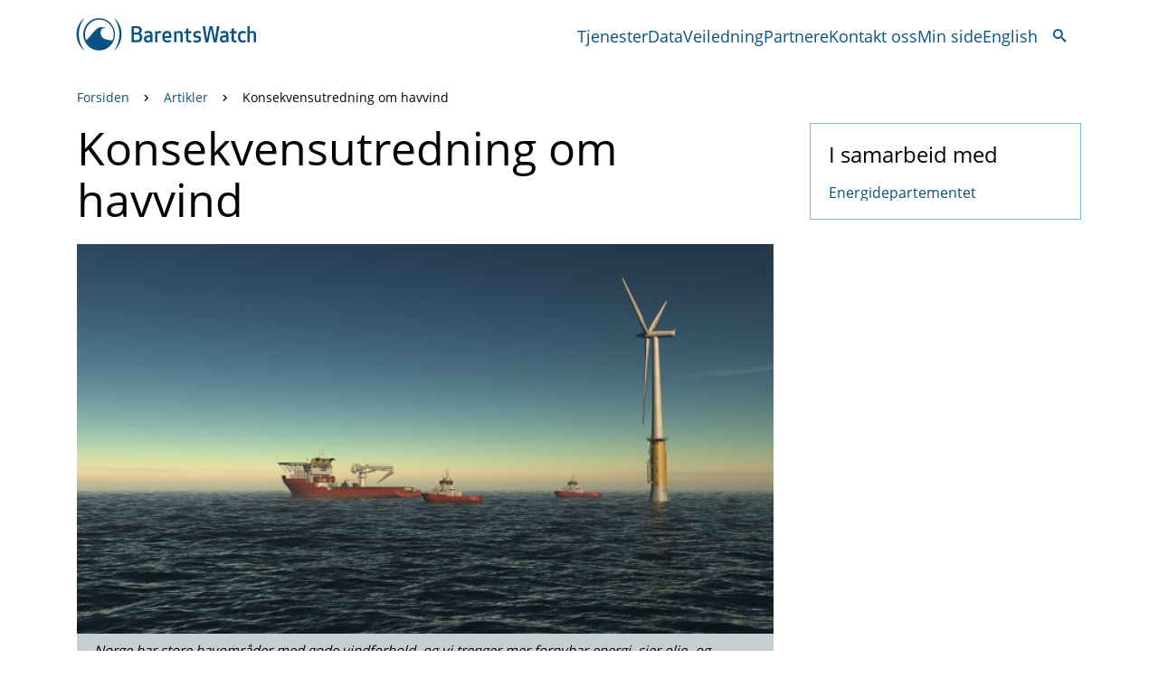

--- FILE ---
content_type: text/html; charset=utf-8
request_url: https://www.barentswatch.no/artikler/konsekvensutredning-om-havvind/
body_size: 5294
content:


<!DOCTYPE html>
<html lang="nb">
    

<head>
    <title>Konsekvensutredning om havvind</title>
    <meta charset="utf-8" />
    <meta name="viewport" content="width=device-width, initial-scale=1, user-scalable=1" />
    <meta name="description" content="Olje- og energidepartementet mottok fredag strategisk konsekvensutredning for havvind fra Norges vassdrags- og energidirektorat (NVE). NVE anbefaler å prioritere åpning av fem områder." />
    <meta name="apple-mobile-web-app-capable" content="yes" />
    <meta name="mobile-web-app-capable" content="yes">
    <meta name="msapplication-TileColor" content="#085382">
    <meta name="msapplication-TileImage" content="/Static/gfx/shortcuticons/mstile-144x144.png">
    <meta name="theme-color" content="#085382" />

    <!-- Open Graph -->
    <meta property="fb:app_id" content="1027201664001839" />
    <meta property="og:title" content="Konsekvensutredning om havvind" />
    <meta property="og:type" content="article" />
    <meta property="og:image" content="https://www.barentswatch.no/media/yn2hkurs/86e289e56b0b4b2a83e4d9518da9582e.jpeg" />
    <meta property="og:url" content="https://www.barentswatch.no/artikler/konsekvensutredning-om-havvind/" />
    <meta property="og:site_name" content="BarentsWatch" />
    <meta property="og:description" content="Olje- og energidepartementet mottok fredag strategisk konsekvensutredning for havvind fra Norges vassdrags- og energidirektorat (NVE). NVE anbefaler å prioritere åpning av fem områder." />
    <meta property="og:locale" content="nb_NO" />
    <meta property="og:locale:alternate" content="en_US" />

    <!-- Twitter Cards -->
    <meta name="twitter:card" content="summary" />
    <meta name="twitter:site:id" content="265903306" />
    <meta name="twitter:title" content="Konsekvensutredning om havvind" />
    <meta name="twitter:description" content="Olje- og energidepartementet mottok fredag strategisk konsekvensutredning for havvind fra Norges vassdrags- og energidirektorat (NVE). NVE anbefaler å prioritere åpning av fem områder." />
    <meta name="twitter:image" content="https://www.barentswatch.no/media/yn2hkurs/86e289e56b0b4b2a83e4d9518da9582e.jpeg" />

    <!-- Language References -->
    <link rel="alternate" hreflang="x-default" href="https://www.barentswatch.no/artikler/konsekvensutredning-om-havvind/" />

    <link rel="stylesheet" href="/css/barentswatch.css" />
    <link rel="SHORTCUT ICON" href="/favicon.ico" />

    <!-- Apple touch icons -->
            <link rel="apple-touch-icon" sizes="57x57" href="/media/gu5a1fl5/apple-touch-icon-57x57.png?v=1d83d1f1c419450" />
            <link rel="apple-touch-icon" sizes="60x60" href="/media/hntgv1gf/apple-touch-icon-60x60.png?v=1d83d1f1d162260" />
            <link rel="apple-touch-icon" sizes="72x72" href="/media/fosft252/apple-touch-icon-72x72.png?v=1d83d1f1d795100" />
            <link rel="apple-touch-icon" sizes="76x76" href="/media/nqydygug/apple-touch-icon-76x76.png?v=1d83d1f1c4cb7e0" />
            <link rel="apple-touch-icon" sizes="114x114" href="/media/0pmiwaoa/apple-touch-icon-114x114.png?v=1d83d1f1c7af3d0" />
            <link rel="apple-touch-icon" sizes="120x120" href="/media/txnhz0rw/apple-touch-icon-120x120.png?v=1d83d1f1ca64990" />
            <link rel="apple-touch-icon" sizes="144x144" href="/media/ig4gghrl/apple-touch-icon-144x144.png?v=1d83d1f1cd17840" />
            <link rel="apple-touch-icon" sizes="152x152" href="/media/subaaiqc/apple-touch-icon-152x152.png?v=1d83d1f1c596210" />
            <link rel="apple-touch-icon" sizes="180x180" href="/media/iuaeackq/apple-touch-icon-180x180.png?v=1d83d1f1dc59c40" />

    <!-- Favicons -->
            <link rel="icon" sizes="16x16" type="image/png" href="/media/swgblms5/favicon-16x16.png?v=1d83d1f1d56add0" />
            <link rel="icon" sizes="32x32" type="image/png" href="/media/kcde5dps/favicon-32x32.png?v=1d83d1f1bcf98a0" />
            <link rel="icon" sizes="96x96" type="image/png" href="/media/sukh31h1/favicon-96x96.png?v=1d83d1f1bbd4920" />
            <link rel="icon" sizes="160x160" type="image/png" href="/media/4bkluq31/favicon-160x160.png?v=1d83d1f1bdbcda0" />
            <link rel="icon" sizes="192x192" type="image/png" href="/media/qr3platn/favicon-192x192.png?v=1d83d1f1d903460" />

    <!-- Scripts -->
    <script src="/scripts/lib/luxon.min.js"></script>

    <!-- Plausible -->
    <script>
        var hostname = window.location.hostname;
        if (hostname === 'www.barentswatch.no' || hostname === 'pilot.barentswatch.net') {
            hostname = hostname.replace('www.', '');
            (function () { var pl = document.createElement('script'); pl.type = 'text/javascript'; pl.defer = true; pl.dataset.domain = hostname; pl.src = 'https://plausible.io/js/plausible.js'; var s = document.getElementsByTagName('script')[0]; s.parentNode.insertBefore(pl, s); })();
        }
    </script>
</head>

    <body class="day-mode">
        <a class="skip-link" href="#content" tabindex="1" title="G&#xE5; til hovedinnhold">G&#xE5; til hovedinnhold</a>
        <div id="viewport">
            


<header id="section-navigation">
    <div class="navigation-bar container">
        <a aria-label="Tilbake til forsiden" href="/" class="logo">
            <span class="BWicons-logo-horisontal"></span>
        </a>

        <nav id="desktop-menu" class="block-menu">
            

    <a class="menu-item" href="/tjenester/">
        Tjenester
    </a>
    <a class="menu-item" href="/data/">
        Data
    </a>
    <a class="menu-item" href="/veiledning/">
        Veiledning
    </a>
    <a class="menu-item" href="/partnere/">
        Partnere
    </a>
    <a class="menu-item" href="/kontakt-oss/">
        Kontakt oss
    </a>

<a class="menu-item" href="/minside/">Min side</a>

    <a class="menu-item" href="/en/">English</a>

            <div class="search">
                <button id="search-trigger" class="button tertiary large">
                    <span class="BWicons-search"></span>
                </button>
            </div>
        </nav>

        <div id="header-search">
            

<form action="/sokeresultat/" class="block-search" method="get" role="search">
    <div class="input">
        <input aria-label="S&#xF8;k" class="text" id="header-search" name="search" type="text" value="" />
    </div>
    <button aria-label="S&#xF8;k" class="button tertiary small square" type="submit">
        <span class="BWicons-search"></span>
    </button>
</form>

        </div>


        <button id="open-menu" class="button tertiary large">
            <span class="BWicons-hamburger open-menu" aria-label="Vis meny"></span>
        </button>

        <button id="close-menu" class="button tertiary large">
            <span class="BWicons-cancel close-menu" aria-label="Skjul meny"></span>
        </button>
    </div>
    
    <nav id="mobile-menu" class="block-menu container">
        

<form action="/sokeresultat/" class="block-search" method="get" role="search">
    <div class="input">
        <input aria-label="S&#xF8;k" class="text" id="menu-search" name="search" type="text" value="" />
    </div>
    <button aria-label="S&#xF8;k" class="button tertiary small square" type="submit">
        <span class="BWicons-search"></span>
    </button>
</form>

        

    <a class="menu-item" href="/tjenester/">
        Tjenester
    </a>
    <a class="menu-item" href="/data/">
        Data
    </a>
    <a class="menu-item" href="/veiledning/">
        Veiledning
    </a>
    <a class="menu-item" href="/partnere/">
        Partnere
    </a>
    <a class="menu-item" href="/kontakt-oss/">
        Kontakt oss
    </a>

<a class="menu-item" href="/minside/">Min side</a>

    <a class="menu-item" href="/en/">English</a>

    </nav>

    <script src="/scripts/toggleMenu.js"></script>
    <script>
        BW.ToggleMenu.init({
            closeMenuButton: document.querySelector("#close-menu"),
            navigation: document.querySelector('#section-navigation'),
            openMenuButton: document.querySelector("#open-menu"),
            search: document.querySelector("#header-search"),
            searchTriggerButton: document.querySelector("#search-trigger"),
            viewport: document.querySelector("#viewport"),
        });
    </script>
</header>

            <div id="content" tabindex="-1">
                <section id="section-breadcrumbs">
                    <div class="container">
                        

    <div class="block-breadcrumbs">
            <a class="breadcrumb" href="/">
                Forsiden
            </a>
            <span class="icon BWicons-arrow-right3"></span>
            <a class="breadcrumb" href="/artikler/">
                Artikler
            </a>
            <span class="icon BWicons-arrow-right3"></span>
        <span class="breadcrumb current">Konsekvensutredning om havvind</span>
    </div>

                    </div>
                </section>
                <section id="article">
                    <div class="container">

                            <div class="content-and-sidebar">
                                <main class="content">
                                    

<h1 class="headline">Konsekvensutredning om havvind</h1>

    <figure class="article-image-narrow">
        <img src="/media/yn2hkurs/86e289e56b0b4b2a83e4d9518da9582e.jpeg" alt="- Norge har store havomr&#xE5;der med gode vindforhold, og vi trenger mer fornybar energi, sier olje- og energiminister Ola Borten Moe (Sp)." />
            <figcaption class="caption">
                - Norge har store havomr&#xE5;der med gode vindforhold, og vi trenger mer fornybar energi, sier olje- og energiminister Ola Borten Moe (Sp).
            </figcaption>
    </figure>

    <div class="lead-text"><p><span>Olje- og energidepartementet mottok fredag strategisk konsekvensutredning for havvind fra Norges vassdrags- og energidirektorat (NVE). NVE anbefaler å prioritere åpning av fem områder.</span></p></div>

<div class="byline">

    <div class="dateline">
        <div class="date published">
            Publisert:
            <time datetime="07.01.2013 08:22:00">07. januar 2013</time>
        </div>
        <div class="date updated">
            Sist oppdatert:
            <time datetime="24.10.2023 11:12:27">24. oktober 2023</time>
        </div>
    </div>
</div>


    <script src="/scripts/lightbox.js"></script>
    <div class="body-text"><p>- Norge har store havområder med gode vindforhold, og vi trenger mer fornybar energi. Derfor har vi nå en grundig prosess for å finne de beste områdene for havvind. Tidspunkt for eventuell utbygging vil avhenge av utvikling i teknologi, kostnader og etterspørsel, sier olje- og energiminister Ola Borten Moe (Sp).</p>
<p>NVEs anbefaling er gjort på bakgrunn av 12 fagrapporter. Disse er utført av en referansegruppe bestående av NVE, Kystverket, Fiskeridirektoratet, Oljedirektoratet og Direktoratet for naturforvaltning  samt flere konsulentselskaper.</p>
<p>Etter en helhetlig vurdering anbefaler NVE å prioritere åpning av områdene Sørlige Nordsjø I og II, Utsira nord, Frøyagrunnene og Sandskallen - Sørøya nord i første omgang. NVE mener disse områdene skiller seg ut som områder med svært gode teknisk-økonomiske forhold og de samlede konsekvenser er vurdert som akseptable.</p>
<p>Videre anbefaler NVE at Gimsøy nord og Nordmela ikke prioriteres åpnet for vindkraftutbygging i første omgang. Dette av hensyn til de samlede konsekvensene for arealbruks- og miljøinteresser. De øvrige områdene kan etter NVEs vurdering åpnes for etablering av havvind på et senere tidspunkt dersom teknologi, nettilgang og interesseavveininger tilsier dette.</p>
<p> </p>


<div class="body-text-image " style="width: 100%;">
    <div class="minimize-image">
        <span class="minimize-button BWicons-cancel"></span>
    </div>
    <span class="maximize-image BWicons-expand"></span>
        <div class="image">
                <img src="/media/bfgguimo/dd9dd5cdedf54fa698d92be2f620460c.jpg?width=1000&amp;quality=30&amp;v=1d83d22f6ac50a0" alt="" />
        </div>

</div>

<p>(Kilde NVE)</p></div>
    <script>
        BW.LightBox.init({});
    </script>

<script src="/scripts/collapsible.js"></script>
<script>
    BW.Collapsible.init({});
</script>



                                </main>
                                <aside class="sidebar">
                                    
    
    <div class="block-related box">
        <h3 class="heading">I samarbeid med</h3>
        <div class="content">
                <a class="related-item partner" href="/partnere/energidepartementet/">Energidepartementet</a>
        </div>
    </div>

    

    

    



                                </aside>
                            </div>
                    </div>
                </section>
            </div>
            

<section id="section-feedback">
    <div class="wide container">
        <div class="block-box">
            <span class="icon BWicons-comments"></span>
            <div class="content">
                <div class="description"><div>
<div>For at våre tjenester skal bli nyttige og brukervennlige ønsker vi tilbakemeldinger fra deg som bruker. Det kan være ris, ros, spørsmål, ideer og andre ting. Vi setter stor pris på din hjelp.</div>
</div></div>
            </div>
            <div class="aside">
                <button id="feedback-button" class="button primary large">
                    Gi tilbakemelding
                </button>
            </div>
        </div>
    </div>
</section>

<script>
    document.getElementById("feedback-button").addEventListener("click", function() {
        const referrer = window.location;
        const userAgent = encodeURIComponent(navigator.userAgent);
        const contactUsPageUrl = '/kontakt-oss/';
        window.location.href = `${contactUsPageUrl}?referrer=${referrer}&ua=${userAgent}`;
    });
</script>

            
<footer id="section-footer">
    <img class="watermark" src="/img/map.jpg" alt="" />
    <div class="container">
        <div class="item">
            <h2 class="title">Kontakt oss</h2>
            <p>Post og besøksadresse:</p>
<p>Postboks 6606, 9296 Tromsø<br>Framsenteret, Hjalmar Johansens gate 14<br><br><a href="/kontakt-oss/" title="Kontakt oss">Send oss en melding</a></p>
<p class="MsoNormal"><span style="font-family: 'Tahoma',sans-serif;"><a href="https://kystverket.us1.list-manage.com/subscribe?u=6f4513e1ea467ed41b228c709&amp;id=875ebb357a">Meld deg på vårt nyhetsbrev</a></span></p>
        </div>
        <div class="item editor">
            <p>Redaktør<br><a rel="noopener" href="mailto:anders.roeggen@barentswatch.no" target="_blank">Anders Røeggen</a><br><br><a rel="noopener" href="https://uustatus.no/nb/erklaringer/publisert/9338489d-9804-4e82-8f90-597069bdde34" target="_blank" title="Tilgjengelighetserklæring for barentswatch.no">Tilgjengelighetserklæring</a></p>
            <p><a href="/kontakt-oss/behandling-av-personopplysninger/" title="Behandling av personopplysninger" class="portal-footer__link">Behandling av personopplysninger</a></p>
<p><a href="/om/informasjonskapsler" title="Informasjonskapsler">Informasjonskapsler</a></p>
        </div>
        <div class="item">
            <h2 class="title">V&#xE5;re tjenester</h2>
            <div class="services">
                    <a href="/akvainfo/" class="service">
                        AkvaInfo
                    </a>
                    <a href="/arcticinfo/" class="service">
                        ArcticInfo
                    </a>
                    <a href="/arealverktoy/" class="service">
                        Arealverkt&#xF8;y 2.0
                    </a>
                    <a href="/bolgevarsel/" class="service">
                        B&#xF8;lgevarsel
                    </a>
                    <a href="/data/" class="service">
                        Data
                    </a>
                    <a href="/fiskehelse/" class="service">
                        Fiskehelse
                    </a>
                    <a href="/fiskeriaktivitet/" class="service">
                        Fiskeriaktivitet
                    </a>
                    <a href="/fiskinfo/" class="service">
                        FiskInfo
                    </a>
                    <a href="https://nais.kystverket.no" class="service">
                        NAIS
                    </a>
                    <a href="/nordicspatial/" class="service">
                        NordicSpatial
                    </a>
                    <a href="/ohoi/" class="service">
                        Ohoi
                    </a>
                    <a href="/polarelavtrykk/" class="service">
                        Polare lavtrykk
                    </a>
                    <a href="/saltstraumen/" class="service">
                        Saltstraumen
                    </a>
            </div>
        </div>
        <div class="item">
            <h2 class="title">F&#xF8;lg oss</h2>
            <div class="some-links">
                <a class="some-link" href="https://www.facebook.com/BarentsWatch/">
                    <span class="some-icon BWicons-facebook"></span>Facebook
                </a>
                <a class="some-link" href="https://twitter.com/barentswatch">
                    <span class="some-icon BWicons-xlogo"></span>X
                </a>
                <a class="some-link" href="https://vimeo.com/user175992020">
                    <span class="some-icon BWicons-vimeo"></span>Vimeo
                </a>
            </div>
        </div>
    </div>
</footer>
        </div>
    </body>
</html>


--- FILE ---
content_type: text/css
request_url: https://www.barentswatch.no/css/barentswatch.css
body_size: 12920
content:
/*! normalize.css v8.0.1 | MIT License | github.com/necolas/normalize.css */html{line-height:1.15;-webkit-text-size-adjust:100%}body{margin:0}main{display:block}h1{font-size:2em;margin:.67em 0}hr{box-sizing:content-box;height:0;overflow:visible}pre{font-family:monospace,monospace;font-size:1em}a{background-color:rgba(0,0,0,0)}abbr[title]{border-bottom:none;text-decoration:underline;text-decoration:underline dotted}b,strong{font-weight:bolder}code,kbd,samp{font-family:monospace,monospace;font-size:1em}small{font-size:80%}sub,sup{font-size:75%;line-height:0;position:relative;vertical-align:baseline}sub{bottom:-0.25em}sup{top:-0.5em}img{border-style:none}button,input,optgroup,select,textarea{font-family:inherit;font-size:100%;line-height:1.15;margin:0}button,input{overflow:visible}button,select{text-transform:none}button,[type=button],[type=reset],[type=submit]{-webkit-appearance:button}button::-moz-focus-inner,[type=button]::-moz-focus-inner,[type=reset]::-moz-focus-inner,[type=submit]::-moz-focus-inner{border-style:none;padding:0}button:-moz-focusring,[type=button]:-moz-focusring,[type=reset]:-moz-focusring,[type=submit]:-moz-focusring{outline:1px dotted ButtonText}fieldset{padding:.35em .75em .625em}legend{box-sizing:border-box;color:inherit;display:table;max-width:100%;padding:0;white-space:normal}progress{vertical-align:baseline}textarea{overflow:auto}[type=checkbox],[type=radio]{box-sizing:border-box;padding:0}[type=number]::-webkit-inner-spin-button,[type=number]::-webkit-outer-spin-button{height:auto}[type=search]{-webkit-appearance:textfield;outline-offset:-2px}[type=search]::-webkit-search-decoration{-webkit-appearance:none}::-webkit-file-upload-button{-webkit-appearance:button;font:inherit}details{display:block}summary{display:list-item}template{display:none}[hidden]{display:none}*{box-sizing:border-box}body{color:#030303;margin:0;padding:0;font-family:"Open Sans",Arial,Helvetica,sans-serif;font-size:19px;font-weight:400}@media(max-width: 767px){body{font-size:16px}}h1,h2{font-family:"Open Sans",Arial,helvetica,sans-serif;font-weight:400;margin-bottom:0;margin-top:20px}h2{font-size:30px}h3,h4,h5,h6{font-size:22px;font-weight:700}a{color:#085382;text-decoration:none}a:hover,a:focus{color:rgb(5.0434782609,52.3260869565,81.9565217391);text-decoration:underline}p{margin:0 0 15px 0}iframe{max-width:100%}img{display:block;height:auto;max-width:100%}ol li{margin-bottom:5px}ul{list-style-type:none;margin:0;padding:0}ul li{margin:0;padding:0}figure{margin:15px 0}figure img{display:block}.skip-link{background-color:#e1dfdf;display:block;height:1px;margin:-1px;opacity:0;overflow:hidden;position:absolute;width:1px;z-index:2}.skip-link:active,.skip-link:focus{height:auto;margin:0;opacity:1;overflow:auto;padding:.5em;outline-offset:3px;width:auto}@font-face{font-family:"BWicons";src:url("/fonts/BWicons/BWicons.woff2") format("woff2"),url("/fonts/BWicons/BWicons.woff") format("woff");font-weight:normal;font-style:normal;font-display:swap}@font-face{font-family:"Open Sans";src:url("/fonts/OpenSansRegular/OpenSans-Regular.woff2") format("woff2"),url("/fonts/OpenSansRegular/OpenSans-Regular.woff") format("woff");font-weight:normal;font-style:normal;font-display:swap}@font-face{font-family:"Open Sans";src:url("/fonts/OpenSansSemiBold/OpenSans-SemiBold.woff2") format("woff2"),url("/fonts/OpenSansSemiBold/OpenSans-SemiBold.woff") format("woff");font-weight:600;font-style:normal;font-display:swap}@font-face{font-family:"Open Sans";src:url("/fonts/OpenSansBold/OpenSans-Bold.woff2") format("woff2"),url("/fonts/OpenSansBold/OpenSans-Bold.woff") format("woff");font-weight:700;font-style:normal;font-display:swap}@font-face{font-family:"Roboto Slab";src:url("/fonts/RobotoSlabRegular/RobotoSlab-Regular.woff2") format("woff2"),url("/fonts/RobotoSlabRegular/RobotoSlab-Regular.woff") format("woff");font-weight:400;font-style:normal;font-display:swap}@font-face{font-family:"Roboto Slab";src:url("/fonts/RobotoSlabLight/RobotoSlab-Light.woff2") format("woff2"),url("/fonts/RobotoSlabLight/RobotoSlab-Light.woff") format("woff");font-weight:300;font-style:normal;font-display:swap}@font-face{font-family:"Roboto Slab";src:url("/fonts/RobotoSlabBold/RobotoSlab-Bold.woff2") format("woff2"),url("/fonts/RobotoSlabBold/RobotoSlab-Bold.woff") format("woff");font-weight:700;font-style:normal;font-display:swap}[class^=BWicons-],[class*=" BWicons-"]{font-family:"BWicons";speak:none;font-display:swap;font-style:normal;font-weight:normal;font-variant:normal;text-transform:none;line-height:1;-webkit-font-smoothing:antialiased;-moz-osx-font-smoothing:grayscale}.BWicons-akvainfo:before{content:""}.BWicons-algae:before{content:""}.BWicons-alt-wind-fresh-breeze:before{content:""}.BWicons-alt-wind-gale:before{content:""}.BWicons-alt-wind-gentle-breeze:before{content:""}.BWicons-alt-wind-high-wind:before{content:""}.BWicons-alt-wind-hurricane:before{content:""}.BWicons-alt-wind-light-air:before{content:""}.BWicons-alt-wind-light-breeze:before{content:""}.BWicons-alt-wind-moderate-breeze:before{content:""}.BWicons-alt-wind-storm:before{content:""}.BWicons-alt-wind-strong-breeze:before{content:""}.BWicons-alt-wind-strong-gale:before{content:""}.BWicons-alt-wind-violent-storm:before{content:""}.BWicons-anchor:before{content:""}.BWicons-annen-behandling:before{content:""}.BWicons-archive:before{content:""}.BWicons-area-activity:before{content:""}.BWicons-arrow-down:before{content:""}.BWicons-arrow-down3:before{content:""}.BWicons-arrow-left:before{content:""}.BWicons-arrow-left3:before{content:""}.BWicons-arrow-left4:before{content:""}.BWicons-arrow-right:before{content:""}.BWicons-arrow-right3:before{content:""}.BWicons-arrow-right4:before{content:""}.BWicons-arrow-up:before{content:""}.BWicons-arrow-up3:before{content:""}.BWicons-beacon-uncharacteristic-i:before{content:""}.BWicons-bell:before{content:""}.BWicons-blocked:before{content:""}.BWicons-bookmark:before{content:""}.BWicons-bookmarks:before{content:""}.BWicons-brightness-1:before{content:""}.BWicons-brightness-2:before{content:""}.BWicons-buoy:before{content:""}.BWicons-buoy1:before{content:""}.BWicons-busy:before{content:""}.BWicons-calendar:before{content:""}.BWicons-cancel:before{content:""}.BWicons-center-point:before{content:""}.BWicons-center-track:before{content:""}.BWicons-checkmark-circle:before{content:""}.BWicons-checkmark:before{content:""}.BWicons-clock:before{content:""}.BWicons-cloudy:before{content:""}.BWicons-cog:before{content:""}.BWicons-comb:before{content:""}.BWicons-comments:before{content:""}.BWicons-common-reg:before{content:""}.BWicons-connection:before{content:""}.BWicons-console:before{content:""}.BWicons-contract:before{content:""}.BWicons-crane:before{content:""}.BWicons-current-arrow:before{content:""}.BWicons-direction:before{content:""}.BWicons-dna:before{content:""}.BWicons-download:before{content:""}.BWicons-download1:before{content:""}.BWicons-driv:before{content:""}.BWicons-droplet:before{content:""}.BWicons-envelope:before{content:""}.BWicons-expand:before{content:""}.BWicons-external-link:before{content:""}.BWicons-eye-blocked:before{content:""}.BWicons-eye:before{content:""}.BWicons-facebook:before{content:""}.BWicons-facebook1:before{content:""}.BWicons-file:before{content:""}.BWicons-filter:before{content:""}.BWicons-fish:before{content:""}.BWicons-fishboat-small:before{content:""}.BWicons-fishboat:before{content:""}.BWicons-fishbone:before{content:""}.BWicons-fishhealth:before{content:""}.BWicons-fishhook:before{content:""}.BWicons-fishinfo:before{content:""}.BWicons-fishing-reports:before{content:""}.BWicons-flag:before{content:""}.BWicons-gps-fixed:before{content:""}.BWicons-gps-not-fixed:before{content:""}.BWicons-grain:before{content:""}.BWicons-grid:before{content:""}.BWicons-gridrow:before{content:""}.BWicons-hamburger:before{content:""}.BWicons-harbour:before{content:""}.BWicons-helicopter:before{content:""}.BWicons-help:before{content:""}.BWicons-hightide:before{content:"ᄑ"}.BWicons-history:before{content:""}.BWicons-industry:before{content:""}.BWicons-info:before,.BWicons-info2:before{content:""}.BWicons-kystverket-logo:before{content:""}.BWicons-lab:before{content:""}.BWicons-lakselus:before{content:""}.BWicons-lakselus2:before{content:""}.BWicons-legend:before{content:""}.BWicons-lifebuoy:before{content:""}.BWicons-light-drop:before{content:""}.BWicons-light:before{content:""}.BWicons-line:before{content:""}.BWicons-link:before{content:"T"}.BWicons-lobster:before{content:""}.BWicons-location:before{content:""}.BWicons-lock:before{content:""}.BWicons-logo-bih:before{content:""}.BWicons-logo-horisontal:before{content:""}.BWicons-logo:before{content:""}.BWicons-loop:before{content:""}.BWicons-lowtide:before{content:"∢"}.BWicons-mail:before{content:""}.BWicons-map-detailed:before{content:""}.BWicons-map-simple:before{content:""}.BWicons-map:before{content:""}.BWicons-map2:before{content:""}.BWicons-minus:before{content:""}.BWicons-minus2:before{content:""}.BWicons-minus3:before{content:""}.BWicons-moon-first-quarter:before{content:""}.BWicons-moon-full:before{content:""}.BWicons-moon-new:before{content:""}.BWicons-moon-third-quarter:before{content:""}.BWicons-moon-waning-crescent:before{content:""}.BWicons-moon-waning-gibbous:before{content:""}.BWicons-moon-waxing-crescent:before{content:""}.BWicons-moon-waxing-gibbous:before{content:""}.BWicons-moonrise:before{content:""}.BWicons-moonset:before{content:""}.BWicons-mussel:before{content:""}.BWicons-nais:before,.BWicons-NAIS:before,.BWicons-NAIS3:before{content:""}.BWicons-navigation:before{content:""}.BWicons-nos:before{content:""}.BWicons-paragraph:before{content:""}.BWicons-past:before{content:""}.BWicons-pause:before{content:""}.BWicons-pencil:before{content:""}.BWicons-phone:before{content:""}.BWicons-pill:before{content:""}.BWicons-platform:before{content:""}.BWicons-play:before{content:""}.BWicons-plotter:before{content:""}.BWicons-plus:before{content:""}.BWicons-plus2:before{content:""}.BWicons-plus3:before{content:""}.BWicons-polarbear:before{content:""}.BWicons-polygon:before{content:""}.BWicons-port:before{content:""}.BWicons-powercord:before{content:""}.BWicons-remove:before{content:""}.BWicons-ribbon:before{content:""}.BWicons-ribbons:before{content:""}.BWicons-rings:before{content:""}.BWicons-rock-awash:before{content:""}.BWicons-rock-islet:before{content:""}.BWicons-rock:before{content:""}.BWicons-rocket:before{content:""}.BWicons-route:before{content:""}.BWicons-ruler:before{content:""}.BWicons-seacurrent1:before{content:""}.BWicons-seacurrent2:before{content:""}.BWicons-seacurrent3:before{content:""}.BWicons-search:before{content:""}.BWicons-settefisk:before{content:""}.BWicons-share:before{content:""}.BWicons-social:before{content:""}.BWicons-spam:before{content:""}.BWicons-spinner:before{content:""}.BWicons-square:before{content:""}.BWicons-stack:before{content:""}.BWicons-star:before{content:""}.BWicons-star2:before{content:""}.BWicons-stats:before{content:""}.BWicons-storm:before{content:""}.BWicons-sun:before{content:""}.BWicons-sunrise:before{content:""}.BWicons-sunset:before{content:""}.BWicons-thermolicer:before{content:""}.BWicons-thermometer:before{content:""}.BWicons-triangle:before{content:""}.BWicons-underwater-rock:before{content:""}.BWicons-unlocked:before{content:""}.BWicons-user:before,.BWicons-user1:before{content:""}.BWicons-vessel-track:before{content:""}.BWicons-vessel:before{content:""}.BWicons-vimeo:before{content:""}.BWicons-warning:before{content:""}.BWicons-wave-arrow-1:before{content:""}.BWicons-wave-arrow-2:before{content:""}.BWicons-wave-arrow-3:before{content:""}.BWicons-wave-period:before{content:""}.BWicons-wave:before{content:""}.BWicons-waves:before{content:""}.BWicons-wind-arrow:before{content:""}.BWicons-wind-calm:before{content:""}.BWicons-wind-fresh-breeze:before{content:""}.BWicons-wind-gale:before{content:""}.BWicons-wind-gentle-breeze:before{content:""}.BWicons-wind-high-wind:before{content:""}.BWicons-wind-hurricane:before{content:""}.BWicons-wind-light-air:before{content:""}.BWicons-wind-light-breeze:before{content:""}.BWicons-wind-moderate-breeze:before{content:""}.BWicons-wind-storm:before{content:""}.BWicons-wind-strong-breeze:before{content:""}.BWicons-wind-strong-gale:before{content:""}.BWicons-wind-violent-storm:before{content:""}.BWicons-wind:before{content:""}.BWicons-workers:before{content:""}.BWicons-wrench:before{content:""}.BWicons-xlogo:before{content:""}.BWicons-youtube:before{content:""}#viewport{position:relative}#viewport.fixed{position:fixed}.container{margin-left:auto;margin-right:auto;max-width:100%;padding-left:30px;padding-right:30px}@media(min-width: 768px){.container{padding-left:15px;padding-right:15px;width:720px}}@media(min-width: 1280px){.container{width:1140px}}@media(min-width: 1920px){.container{width:1280px}}.container.wide{padding-left:0;padding-right:0;width:unset}@media(min-width: 1280px){.container.wide{padding-left:15px;padding-right:15px;width:1140px}}@media(min-width: 1920px){.container.wide{width:1280px}}.content-and-sidebar{display:flex;flex-direction:column}@media(min-width: 1280px){.content-and-sidebar{flex-direction:row}}.content-and-sidebar .content{overflow:hidden}@media(min-width: 1280px){.content-and-sidebar .content{flex-grow:1;order:2}}.content-and-sidebar .sidebar{margin:20px 0}@media(min-width: 1280px){.content-and-sidebar .sidebar{flex-shrink:0;margin:0 0 0 40px;order:3;width:300px}}.grid{display:flex;justify-content:space-between;flex-wrap:wrap}.grid .item{margin-left:0;margin-right:0;width:100%}.grid .item:first-child{margin-left:0}.grid .item:last-child{margin-right:0}@supports(grid-auto-rows: 1px){.grid{display:grid;grid-template-columns:1fr;grid-column-gap:50px}.grid .item{margin-left:0;margin-right:0;overflow:hidden;width:auto !important;min-width:100%}}.grid .item{margin-bottom:20px}@media(min-width: 576px){.grid--sm-four{grid-template-columns:1fr 1fr 1fr 1fr}.grid--sm-four .item{width:calc(99%/4 - 30px)}}@media(min-width: 576px){.grid--sm-three{grid-template-columns:1fr 1fr 1fr}.grid--sm-three .item{width:calc(99%/3 - 30px)}}@media(min-width: 576px){.grid--sm-two{grid-template-columns:1fr 1fr}.grid--sm-two .item{width:calc(99%/2 - 30px)}}@media(min-width: 768px){.grid--md-four{grid-template-columns:1fr 1fr 1fr 1fr}.grid--md-four .item{width:calc(99%/4 - 30px)}}@media(min-width: 768px){.grid--md-three{grid-template-columns:1fr 1fr 1fr}.grid--md-three .item{width:calc(99%/3 - 30px)}}@media(min-width: 768px){.grid--md-two{grid-template-columns:1fr 1fr}.grid--md-two .item{width:calc(99%/2 - 30px)}}@media(min-width: 992px){.grid--lg-four{grid-template-columns:1fr 1fr 1fr 1fr}.grid--lg-four .item{width:calc(99%/4 - 30px)}}@media(min-width: 992px){.grid--lg-three{grid-template-columns:1fr 1fr 1fr}.grid--lg-three .item{width:calc(99%/3 - 30px)}}@media(min-width: 992px){.grid--lg-two{grid-template-columns:1fr 1fr}.grid--lg-two .item{width:calc(99%/2 - 30px)}}@media(min-width: 1200px){.grid--xl-four{grid-template-columns:1fr 1fr 1fr 1fr}.grid--xl-four .item{width:calc(99%/4 - 30px)}}@media(min-width: 1200px){.grid--xl-three{grid-template-columns:1fr 1fr 1fr}.grid--xl-three .item{width:calc(99%/3 - 30px)}}@media(min-width: 1200px){.grid--xl-two{grid-template-columns:1fr 1fr}.grid--xl-two .item{width:calc(99%/2 - 30px)}}@media(min-width: 1440px){.grid--xxl-four{grid-template-columns:1fr 1fr 1fr 1fr}.grid--xxl-four .item{width:calc(99%/4 - 30px)}}@media(min-width: 1440px){.grid--xxl-three{grid-template-columns:1fr 1fr 1fr}.grid--xxl-three .item{width:calc(99%/3 - 30px)}}@media(min-width: 1440px){.grid--xxl-two{grid-template-columns:1fr 1fr}.grid--xxl-two .item{width:calc(99%/2 - 30px)}}.button{all:unset;align-items:center;border-radius:8px;cursor:pointer;display:inline-flex;font-weight:bold;gap:8px;justify-content:center;outline-color:#085382;overflow:hidden;padding:0 16px;position:relative;width:fit-content}.button.custom-content{height:auto !important;width:auto}.button.disabled{opacity:.3}.button.disabled:hover{background:unset}.button.disabled:active{background:unset}.button.disabled:focus-visible{background:unset;border:0}.button.invert{border-color:#9fd4df}.button:focus-visible{margin:5px;outline-color:#085382;outline-offset:2px;outline-style:solid;outline-width:3px}.button:focus-visible.invert{outline-color:#9fd4df !important}.button.primary{background:#085382;color:#fff}.button.primary:hover{background:#043762;text-decoration:none}.button.primary:focus{text-decoration:none}.button.primary:active{background:#012048}.button.primary.invert{background:#c4f4fe;color:#012048}.button.primary.invert:hover{background:#9fd4df}.button.primary.invert:active{background:#63b4c7}.button.secondary{background-color:#fff;box-shadow:inset 0 0 0 2px #043762;color:#085382}.button.secondary:hover{background:#e6edf2;text-decoration:none}.button.secondary:focus{text-decoration:none}.button.secondary:active{background:#b4cbd9}.button.secondary.invert{background:rgba(0,0,0,0);box-shadow:inset 0 0 0 2px #c4f4fe;color:#fff}.button.secondary.invert:hover{background:#f3fdff}.button.secondary.invert:active{background:#e7fbff;color:#012048}.button.tertiary{background:rgba(0,0,0,0);color:#085382}.button.tertiary:hover{background:#e6edf2;color:#06426f}.button.tertiary:active{background:#b4cbd9;color:#06426f}.button.tertiary.invert{background:rgba(0,0,0,0);color:#fff}.button.tertiary.invert:hover{background:#f3fdff}.button.tertiary.invert:active{background:#e7fbff;color:#012048}.button.tertiary .label{text-decoration:underline}.button.danger{background:#e32609;color:#fff}.button.danger:hover{background:#aa1e08;text-decoration:none}.button.danger:focus{text-decoration:none}.button.danger:active{background:#d72323}.button.danger.invert:hover{background:#aa1e08}.button.danger.invert:active{background:#d72323}.button.square{flex-shrink:0;padding:0}.button.small{font-size:14px;height:36px}.button.small.square{height:36px !important;width:36px !important}.button.small .icon{font-size:16px}.button.large{font-size:16px;height:48px}.button.large.square{height:48px !important;width:48px !important}.button.large .icon{font-size:19px}.button .icon{margin-top:1px;text-decoration:none}.button .label{text-overflow:ellipsis;white-space:nowrap}.message{align-items:start;display:flex;flex-flow:row nowrap;font-size:16px;gap:15px;padding:15px}.message .icon{font-size:24px}.message .header{display:block;font-family:"Open Sans",Arial,helvetica,sans-serif;font-size:19px;margin:0}.message .content{display:block;font-size:13px;margin:10px 0 0}.message.error{background-color:#aa1707;color:#f2f0f0}.message.error .icon{color:#eec2b8}.message.information{background-color:#b2d7df;color:#030303}.message.information .icon{color:#007a95}.message.success{background-color:#b7d9b4;color:#030303}.message.success .icon{color:#118208}.message.warning{background-color:#f7dc93;color:#030303}.message.warning .icon{color:#e9a117}.day-mode,.day-mode .day-contrast-theme-revert{--color-background-secondary: #d6edf1;--color-icon-secondary: #76c2d2;--color-text-secondary: #030303}.day-mode .day-contrast-theme{--color-background-secondary: white;--color-icon-secondary: #085382;--color-text-secondary: #085382}@media(min-width: 768px){.list-item-article{align-items:flex-start;display:flex}}.list-item-article.layout-horizontal{flex-direction:row}.list-item-article.layout-vertical{flex-direction:column}.list-item-article__image-container{float:left;flex-shrink:0;margin-right:20px;width:100%}@media(min-width: 768px){.list-item-article__image-container{float:none}}.list-item-article__image{width:inherit}.list-item-article__headline{font-family:"Open Sans",Arial,helvetica,sans-serif;font-weight:400;font-size:17px;font-weight:normal;margin:0 0 10px 0}@media(min-width: 1280px){.list-item-article__headline{font-size:23px;line-height:1.3}}.list-item-article__headline.layout-vertical{margin-top:10px}.list-item-article__headline.teaser{font-size:19px}.list-item-article__lead-text{color:#030303;font-family:"Open Sans",Arial,Helvetica,sans-serif;font-size:14px;line-height:1.6;text-align:left}@media(min-width: 1280px){.list-item-article__lead-text{font-size:17px}}.list-item-article__lead-text.teaser{display:none}.list-item-article__date{color:#4c4c4e;font-size:13px;margin-bottom:5px}@media(min-width: 1280px){.list-item-article__date{font-size:15px}}@media(min-width: 768px){.list-item-generic{align-items:flex-start;display:flex}}.list-item-generic.layout-horizontal{flex-direction:row}.list-item-generic.layout-vertical{flex-direction:column}.list-item-generic__headline{font-family:"Open Sans",Arial,helvetica,sans-serif;font-weight:400;font-size:17px;font-weight:normal;margin:0 0 10px 0}@media(min-width: 1280px){.list-item-generic__headline{font-size:23px}}.list-item-generic__headline.layout-vertical{margin-top:10px}.list-item-generic__headline.teaser{font-size:19px}.list-item-generic__lead-text{color:#030303;font-family:"Open Sans",Arial,Helvetica,sans-serif;font-size:14px;line-height:1.6;text-align:left}@media(min-width: 1280px){.list-item-generic__lead-text{font-size:17px}}.list-item-generic__lead-text.teaser{display:none}@media(min-width: 768px){.list-item-service{align-items:flex-start;display:flex}}.list-item-service.layout-horizontal{flex-direction:row}.list-item-service.layout-vertical{flex-direction:column}.list-item-service__icon{align-items:center;background-color:#085382;border-radius:50%;color:#fff;display:flex;flex-shrink:0;font-size:20px;height:40px;justify-content:center;margin-right:20px;width:40px}@media(min-width: 768px){.list-item-service__icon{font-size:30px;height:60px;width:60px}}.list-item-service__headline{font-family:"Open Sans",Arial,helvetica,sans-serif;font-weight:400;font-size:17px;font-weight:normal;margin:0 0 10px 0}@media(min-width: 768px){.list-item-service__headline{font-size:23px}}.list-item-service__headline.layout-vertical{margin-top:10px}.list-item-service__headline.teaser{font-size:19px}.list-item-service__lead-text{color:#030303;font-family:"Open Sans",Arial,Helvetica,sans-serif;font-size:14px;line-height:1.6;text-align:left}@media(min-width: 768px){.list-item-service__lead-text{font-size:17px}}.list-item-service__lead-text.teaser{display:none}@media(min-width: 768px){.list-item-video{align-items:flex-start;display:flex}}.list-item-video.layout-horizontal{flex-direction:row}.list-item-video.layout-vertical{flex-direction:column}.list-item-video__image-container{float:left;flex-shrink:0;margin-right:20px;position:relative;width:100%}@media(min-width: 768px){.list-item-video__image-container{float:none}}.list-item-video__tag{align-items:center;background:rgba(0,0,0,.5);border-radius:50%;border:2px solid #fff;color:#fff;display:flex;font-size:19px;height:50px;justify-content:center;left:50%;margin:-25px 0 0 -25px;position:absolute;top:50%;transition:all 125ms;width:50px}.list-item-video__tag:hover{background:rgba(0,0,0,.75)}.list-item-video__image{width:inherit}.list-item-video__headline{font-family:"Open Sans",Arial,helvetica,sans-serif;font-weight:400;font-size:17px;font-weight:normal;margin:0 0 10px 0}@media(min-width: 768px){.list-item-video__headline{font-size:23px}}.list-item-video__headline.layout-vertical{margin-top:10px}.list-item-video__headline.teaser{font-size:19px}.list-item-video__lead-text{color:#030303;font-family:"Open Sans",Arial,Helvetica,sans-serif;font-size:14px;line-height:1.6;text-align:left}@media(min-width: 1280px){.list-item-video__lead-text{font-size:17px}}.list-item-video__lead-text.teaser{display:none}.block-box{align-items:center;background:var(--color-background-secondary);display:flex;flex-direction:column;gap:20px;justify-content:space-between;margin:10px 0;padding:20px;text-align:center}.block-box>.icon{color:var(--color-icon-secondary);font-size:60px}.block-box>.content{color:var(--color-text-secondary)}.block-box>.aside{flex-shrink:0}.block-box .header{align-items:center;display:flex;flex-direction:column;gap:20px;margin-bottom:10px}@media(min-width: 1280px){.block-box .header{flex-direction:row}}.block-box .header .headline{font-size:24px;font-weight:600;margin:0}.block-box .description{font-size:16px;line-height:1.5;margin:0}@media(min-width: 768px){.block-box{margin:20px 0}.block-box>.icon{font-size:80px}}@media(min-width: 1280px){.block-box{flex-direction:row;gap:30px;margin:26px 0;padding:30px;text-align:unset}.block-box>.icon{font-size:100px}.block-box .description{font-size:19px}}.block-box.feature:hover{text-decoration:none}.block-box.feature:hover .headline{text-decoration:underline}.block-box.feature .description{font-size:15px}.block-box.feature>.aside{max-width:250px}.block-box.feature>.aside img{border-radius:1px;box-shadow:0 3px 5px rgba(0,0,0,.25);width:100%}.block-box.feature .header{flex-direction:column-reverse}@media(min-width: 1280px){.block-box.feature .header{flex-direction:row}}.block-box.feature .label{background:#f05a28;border-radius:1px;color:#fff;font-size:12px;font-weight:600;letter-spacing:1.5px;padding:5px 10px;text-transform:uppercase}.block-box.promotion .header .headline,.block-box.promotion .description{font-size:15px}.block-breadcrumbs{align-items:center;display:flex;font-size:13px}@media(min-width: 768px){.block-breadcrumbs{font-size:14px}}.block-breadcrumbs .breadcrumb{flex-shrink:0;overflow:hidden;padding:0 8px;text-overflow:ellipsis;white-space:nowrap}@media(min-width: 768px){.block-breadcrumbs .breadcrumb{padding:0 15px}}.block-breadcrumbs .breadcrumb:first-child{padding-left:0}.block-breadcrumbs .breadcrumb.current{flex-shrink:1}.block-breadcrumbs .icon{font-size:11px}.block-contactform{max-width:500px}.block-contactform .validation-summary-captcha{background:#f5eb7a}.block-contactform .field{display:block;margin:26px 0}.block-contactform .label{color:#030303;display:block;font-size:16px;font-weight:700;margin:5px 0}.block-contactform .description{color:#4c4c4e;display:block;font-size:16px;margin:5px 0}.block-contactform .hidden{display:none !important}.block-contactform input,.block-contactform select,.block-contactform textarea{border:2px solid #aaa;display:block;outline:none;padding:10px;width:100%}.block-contactform input:focus,.block-contactform select:focus,.block-contactform textarea:focus{border-color:#4c4c4e}.block-contactform .validation-error{color:#aa1707;display:none;font-size:16px;margin-top:5px}.block-contactform .validation-summary{display:none}.block-contactform .validation-summary-fields ul{font-size:16px;list-style-type:disc;margin-left:1em}.block-contactform .validated input:invalid,.block-contactform .validated select:invalid,.block-contactform .validated textarea:invalid{border-color:#aa1707}.block-contactform .validated input:invalid+.validation-error,.block-contactform .validated select:invalid+.validation-error,.block-contactform .validated textarea:invalid+.validation-error{display:block}.block-contactform .validated .validation-summary{display:block}.block-faq{background:rgb(233.1703296703,245.2802197802,247.8296703297);padding:16px}@media(min-width: 768px){.block-faq{font-size:14px}}.block-faq header{font-weight:bold;margin:0 0 8px}.block-faq li{display:block;margin:8px 0}.block-linklist>li{align-items:center;border-bottom:1px solid #b4cbd9;display:flex;justify-content:space-between;padding:15px 0}.block-linklist>li>a{color:#085382;display:block;flex:0 0 auto;font-size:19px;max-width:80%}.block-linklist>li>.icon{display:block;flex:0 0 auto;font-size:16px}.block-linklist>li>a:hover+.icon{margin-right:20px}.block-menu{align-items:stretch;display:flex;flex-direction:column;gap:20px;padding-bottom:36px}@media(min-width: 1280px){.block-menu{align-items:center;flex-direction:row;gap:30px;padding:0}}.block-menu .menu-item{display:block;font-size:18px;font-weight:400;height:inherit;padding:20px 0;text-align:center}.block-menu .menu-item+.menu-item{border-top:1px solid #b4cbd9}@media(min-width: 1280px){.block-menu .menu-item+.menu-item{border:none;padding:0}}.block-menu .menu-item:hover{text-decoration:underline}.block-menu .menu-item.active{text-decoration:underline}.block-pagination{font-size:15px;font-weight:600;text-align:center}.block-pagination .page{border-radius:2px;margin:0 2px;padding:5px 10px}.block-pagination .page:hover{background:#e1dfdf;cursor:pointer;text-decoration:none}.block-pagination .page.current{background:#085382;color:#fff;cursor:default;font-weight:900}.block-pagination .page.step-2,.block-pagination .page.step-3,.block-pagination .page.step-4,.block-pagination .page.step-5{display:none}@media(min-width: 480px){.block-pagination .page.step-2,.block-pagination .page.step-3{display:initial}}@media(min-width: 768px){.block-pagination .page.step-4,.block-pagination .page.step-5{display:initial}}.block-pagination .icon{font-size:13px;font-weight:bold}.block-related{border:1px solid #76c2d2;font-family:"Open Sans",Arial,helvetica,sans-serif;padding:20px}.block-related+.block-related{margin-top:30px}.block-related .heading{color:#030303;font-size:24px;font-weight:normal;margin:0 0 20px 0}.block-related .content{display:flex;flex-direction:column}.block-related .related-item+.related-item{border-top:1px dashed #e1dfdf;margin-top:15px;padding-top:15px}.block-related .related-item.link,.block-related .related-item.partner,.block-related .related-item.service{font-size:16px;align-items:center;display:flex}.block-related .related-item.link .icon,.block-related .related-item.partner .icon,.block-related .related-item.service .icon{font-size:13px;margin-right:10px}.block-search{align-items:center;background:#fff;border:2px solid #085382;border-radius:30px;display:flex;height:48px;padding:0 10px 0 15px;width:100%}.block-search .input{align-items:center;display:flex;flex-grow:1;flex-shrink:1;height:90%;overflow:hidden}.block-search .input .text{background:none;border:0;font-family:"Open Sans",Arial,Helvetica,sans-serif;font-size:15px;height:80%;outline:0 !important;padding:0;width:100%}.block-section{padding:40px 0}.block-section .section-headline{color:#085382;font-size:19px;font-weight:600;margin:0 0 63px 0;position:relative;text-transform:uppercase}.block-section .section-headline:after{content:"";background:#76c2d2;position:absolute;bottom:-22px;left:0;height:7px;width:66px}.block-section .show-more{margin-top:20px;text-align:center}#aboutus .content .title{font-family:"Open Sans",Arial,helvetica,sans-serif;font-size:30px;font-weight:normal;margin:0 0 20px 0}@media(min-width: 1280px){#aboutus .content .title{font-size:50px}}#aboutus .content .headline{font-family:"Open Sans",Arial,helvetica,sans-serif;font-size:25px;font-weight:normal;margin:0 0 20px 0}@media(min-width: 1280px){#aboutus .content .headline{font-size:30px}}#aboutus .content .lead-text{font-family:"Open Sans",Arial,Helvetica,sans-serif;font-size:24px;line-height:36px;margin-bottom:15px}#aboutus .content .body-text{color:#030303;font-family:"Open Sans",Arial,Helvetica,sans-serif;font-size:18px;line-height:30px;margin-bottom:20px;overflow:hidden}#aboutus .content .body-text .p{margin-bottom:15px}#aboutus .content .body-text h2{font-family:"Open Sans",Arial,Helvetica,sans-serif;font-size:25px;font-weight:600;margin:0 0 10px 0}#aboutus .content .body-text h3{font-family:"Open Sans",Arial,Helvetica,sans-serif;font-size:22px;font-weight:normal;margin:0 0 10px 0}#aboutus .content .body-text .fact-box{background:#dae7ea;border:1px solid #76c2d2;display:block;margin:30px 0;padding:20px}@media(min-width: 1280px){#aboutus .content .body-text .fact-box{float:right;margin-left:30px;max-width:50%}}#aboutus .content .contact-info{display:flex;flex-direction:column;font-size:16px;margin-bottom:20px}#aboutus .content .contact-info .map{margin-right:20px;width:100%}#aboutus .content .contact-info .text{display:flex;flex-direction:column;margin-top:20px}@media(min-width: 768px){#aboutus .content .contact-info .text{flex-direction:row}}#aboutus .content .contact-info .address{margin:10px 0 0 0}@media(min-width: 768px){#aboutus .content .contact-info .address{margin:0 0 0 30px}}#aboutus .content .contact-info .address:first-child{margin:0}#aboutus .content .contact-info .address .key{color:#222;font-weight:600}#aboutus .content .contact-info .address .value{font-size:15px;line-height:1.6}#aboutus .content .contact-info .contact-phone,#aboutus .content .contact-info .contact-email{align-items:center;display:flex;margin-top:20px}#aboutus .content .contact-info .contact-phone:first-child,#aboutus .content .contact-info .contact-email:first-child{margin-top:0}#aboutus .content .contact-info .contact-phone .key,#aboutus .content .contact-info .contact-email .key{font-size:19px;margin-right:20px}#aboutus .content .contact-info .contact-phone .value,#aboutus .content .contact-info .contact-email .value{font-size:15px;font-weight:600}#aboutus .content .employees{display:flex;flex-direction:column;margin-bottom:20px}@media(min-width: 768px){#aboutus .content .employees{display:grid;grid-column-gap:10px;grid-row-gap:40px;grid-template-columns:1fr 1fr;margin-bottom:0}}#aboutus .content .employees .employee{align-items:center;border-top:1px dashed #e1dfdf;display:flex;font-size:13px;margin:20px 0 0 0;padding:20px 0 0 0}#aboutus .content .employees .employee:first-child{border:0;margin:0;padding:0}@media(min-width: 768px){#aboutus .content .employees .employee{border:0;flex-direction:column;margin:0 0 0 20px;padding:0}}#aboutus .content .employees .employee .image{border:2px solid #085283;border-radius:50%;height:70px;margin:0 20px 0 0;width:70px}#aboutus .content .employees .employee .image:first-child{margin-top:0}@media(min-width: 768px){#aboutus .content .employees .employee .image{height:90px;margin:0 0 10px 0;width:90px}}#aboutus .content .employees .employee .text{display:flex;flex-direction:column}@media(min-width: 768px){#aboutus .content .employees .employee .text{align-items:center}}#aboutus .content .employees .employee .text .name{font-size:15px;font-weight:600;margin-bottom:4px}#aboutus .content .employees .employee .text .title{color:#4c4c4e;font-size:11px}#aboutus .content .employees .employee .text .employee-contact-info{display:flex;flex-direction:column;margin-top:5px}@media(min-width: 768px){#aboutus .content .employees .employee .text .employee-contact-info{align-items:center}}#aboutus .content .employees .employee .text .employee-contact-info .item{align-items:center;display:flex;margin-top:3px}#aboutus .content .employees .employee .text .employee-contact-info .item:first-child{margin-top:0}#aboutus .content .employees .employee .text .employee-contact-info .contact-icon{margin-right:5px}#article .article-image-full-width img{width:100%}#article .article-image-full-width .caption{background-color:#c4cfd1;display:flex;font-size:15px;font-style:italic;justify-content:space-between;line-height:1.5;padding:10px}#article .article-image-full-width .caption .photographer{color:#4c4c4e;font-weight:600;flex-shrink:0}#article .content{width:100%}#article .content .article-image-narrow img{width:100%}#article .content .article-image-narrow .caption{background-color:#c4cfd1;display:flex;font-size:15px;font-style:italic;justify-content:space-between;padding:10px}#article .content .article-image-narrow .caption .photographer{font-color:#4c4c4e;font-weight:600}#article .content .old-article{align-items:center;background:#fff;border:2px solid #b2d7df;display:flex;font-size:16px;font-weight:bold;margin-bottom:20px;padding:15px}#article .content .old-article .icon{color:#007a95;font-size:27px;margin-right:10px}#article .content .old-article .text{color:#007a95;margin-top:2px}#article .content .headline{font-family:"Open Sans",Arial,helvetica,sans-serif;font-size:30px;margin:0 0 20px 0}@media(min-width: 1280px){#article .content .headline{font-size:50px}}#article .content .lead-text{font-family:"Open Sans",Arial,Helvetica,sans-serif;font-size:19px;line-height:26px;margin-bottom:20px}@media(min-width: 768px){#article .content .lead-text{font-size:24px;line-height:36px}}#article .content .body-text{color:#030303;font-family:"Open Sans",Arial,Helvetica,sans-serif;font-size:16px;line-height:25px;overflow:hidden}@media(min-width: 768px){#article .content .body-text{font-size:18px;line-height:30px}}#article .content .body-text .p{margin-bottom:15px}#article .content .body-text a{color:#007a95;text-decoration:underline}#article .content .body-text a:hover{color:#085382}#article .content .body-text h2{font-family:"Open Sans",Arial,helvetica,sans-serif;font-size:20px;font-weight:600;margin:30px 0 10px 0}@media(min-width: 768px){#article .content .body-text h2{font-size:25px;font-weight:normal;margin:40px 0 10px 0}}#article .content .body-text h3{font-family:"Open Sans",Arial,Helvetica,sans-serif;font-size:19px;font-weight:normal;margin:30px 0 10px 0}@media(min-width: 768px){#article .content .body-text h3{font-size:22px}}#article .content .body-text ol{margin:0 0 15px 0}#article .content .body-text ol li{line-height:1.6;margin:0;padding-left:5px}#article .content .body-text ul{margin:0 0 15px 15px}#article .content .body-text ul li{line-height:1.6;list-style:none;margin-left:20px;padding-left:5px;position:relative}#article .content .body-text ul li:before{background-color:#76c2d2;content:"";height:10px;left:-20px;position:absolute;top:10px;width:10px}#article .content .byline{border-bottom:1px dashed #ccc;display:flex;flex-direction:column;font-size:13px;justify-content:space-between;margin-bottom:20px;padding-bottom:20px}@media(min-width: 768px){#article .content .byline{align-items:center;flex-direction:row;font-size:15px}}#article .content .byline .dateline .date{margin-top:10px}#article .content .byline .dateline .date:first-child{margin-top:0}#article .content .byline .author{font-weight:bold;margin-bottom:10px}#article .content .byline .author .icon{margin-right:10px}#article .content .byline .employee{align-items:center;display:flex;font-size:13px;margin:0 0 10px 0}@media(min-width: 768px){#article .content .byline .employee{margin:0}}#article .content .byline .employee .image{border:2px solid #085283;border-radius:50%;height:50px;width:50px}@media(min-width: 768px){#article .content .byline .employee .image{height:70px;width:70px}}#article .content .byline .employee .text{display:flex;flex-direction:column;margin-left:10px}#article .content .byline .employee .text .name{font-size:13px;font-weight:600}@media(min-width: 768px){#article .content .byline .employee .text .name{font-size:15px}}#article .content .byline .employee .text .title{color:#4c4c4e;font-size:11px}#article .content .byline .employee .text .contact-info{display:flex;flex-direction:column;font-size:12px;margin-top:5px;max-width:200px}@media(min-width: 768px){#article .content .byline .employee .text .contact-info{font-size:13px;max-width:250px}}#article .content .byline .employee .text .contact-info .contact-info-item{align-items:center;display:flex;font-weight:normal;margin-top:3px}#article .content .byline .employee .text .contact-info .contact-info-item:first-child{margin-top:0}#article .content .byline .employee .text .contact-info .contact-info-item .icon{margin-right:5px}#article .content .byline .employee .text .contact-info .contact-info-item .value{overflow:hidden;text-overflow:ellipsis;white-space:nowrap}#article .sticky{margin-top:20px}#articles .list-item-article{border-top:1px dashed #e1dfdf;display:block;margin-top:20px;padding-top:20px}@media(min-width: 768px){#articles .list-item-article{display:flex}}#articles .list-item-article__image-container{margin-bottom:10px;width:100%}@media(min-width: 768px){#articles .list-item-article__image-container{margin-bottom:0;width:200px}}#contact .lead-text{font-family:"Open Sans",Arial,Helvetica,sans-serif;font-size:24px;line-height:36px;margin-bottom:15px}#contact .body-text{color:#030303;font-family:"Open Sans",Arial,Helvetica,sans-serif;font-size:18px;line-height:30px;margin-bottom:20px;overflow:hidden}#contact .body-text .p{margin-bottom:15px}#contact .body-text h2{font-family:"Open Sans",Arial,Helvetica,sans-serif;font-size:25px;font-weight:600;margin:0 0 10px 0}#contact .body-text h3{font-family:"Open Sans",Arial,Helvetica,sans-serif;font-size:22px;font-weight:normal;margin:0 0 10px 0}#contact .body-text .fact-box{background:#dae7ea;border:1px solid #76c2d2;display:block;margin:30px 0;padding:20px}@media(min-width: 1280px){#contact .body-text .fact-box{float:right;margin-left:30px;max-width:50%}}#page404 .graphic{display:flex;justify-content:center}#page404 .headline{font-family:"Open Sans",Arial,helvetica,sans-serif;font-size:30px;margin:0 0 20px 0;text-align:center}@media(min-width: 1280px){#page404 .headline{font-size:50px}}#page404 .lead-text{font-family:"Open Sans",Arial,Helvetica,sans-serif;font-size:19px;line-height:26px;margin-bottom:20px;text-align:center}@media(min-width: 768px){#page404 .lead-text{font-size:24px;line-height:36px}}#page404 .body-text{color:#030303;font-family:"Open Sans",Arial,Helvetica,sans-serif;font-size:16px;line-height:25px;overflow:hidden}@media(min-width: 768px){#page404 .body-text{font-size:18px;line-height:30px}}#page404 .body-text .p{margin-bottom:15px}#page404 .body-text a{color:#007a95;text-decoration:underline}#page404 .body-text a:hover{color:#085382}#page404 .body-text h2{font-family:"Open Sans",Arial,helvetica,sans-serif;font-size:20px;font-weight:600;margin:30px 0 10px 0}@media(min-width: 768px){#page404 .body-text h2{font-size:25px;font-weight:normal;margin:40px 0 10px 0}}#page404 .body-text h3{font-family:"Open Sans",Arial,Helvetica,sans-serif;font-size:19px;font-weight:normal;margin:30px 0 10px 0}@media(min-width: 768px){#page404 .body-text h3{font-size:22px}}#page404 .body-text ol{margin:0 0 15px 0}#page404 .body-text ol li{line-height:1.6;margin:0;padding-left:5px}#page404 .body-text ul{margin:0 0 15px 15px}#page404 .body-text ul li{line-height:1.6;list-style:none;margin-left:20px;padding-left:5px;position:relative}#page404 .body-text ul li:before{background-color:#76c2d2;content:"";height:10px;left:-20px;position:absolute;top:10px;width:10px}#partner .logo{align-items:center;display:flex;justify-content:center;margin-top:20px}#partner .logo img{max-height:125px;max-width:200px}#partner .content .headline{font-family:"Open Sans",Arial,helvetica,sans-serif;font-size:30px;margin:0 0 20px 0;text-align:center}@media(min-width: 1280px){#partner .content .headline{font-size:50px}}#partner .content .about{color:#030303;font-family:"Open Sans",Arial,Helvetica,sans-serif;font-size:18px;line-height:30px;overflow:hidden}#partner .content .about .p{margin-bottom:15px}#partner .content .about h2{font-family:"Open Sans",Arial,Helvetica,sans-serif;font-size:25px;font-weight:600;margin:0 0 10px 0}#partner .content .about h3{font-family:"Open Sans",Arial,Helvetica,sans-serif;font-size:22px;font-weight:normal;margin:0 0 10px 0}#partners .partners-with-logos{display:flex;flex-wrap:wrap;gap:80px;justify-content:space-between;padding-top:40px;padding-bottom:40px}#partners .partners-with-logos a{align-items:center;display:flex;height:100px;justify-content:center;margin:auto;width:115px}#partners .partners-with-logos a img{max-height:100px;max-width:115px}#partners .partners-without-logos{margin-top:40px}#partners .departments{margin-top:40px}#partners .list-item-partner{border-top:1px dashed #e1dfdf;display:block;font-family:"Open Sans",Arial,helvetica,sans-serif;font-size:17px;font-weight:normal;padding:20px 0}@media(min-width: 768px){#partners .list-item-partner{align-items:center;display:flex;font-size:23px}}#partners .partners-barentswatch-text{font-size:20px;font-weight:bold;margin:80px;text-align:center}#search .content{display:flex;overflow:hidden}#search .number-of-hits{font-family:"Open Sans",Arial,helvetica,sans-serif;font-size:28px;margin-bottom:20px;text-transform:lowercase;white-space:nowrap}@media(min-width: 768px){#search .number-of-hits{font-size:35px;margin-bottom:50px;min-width:125px}}#search .query-container{align-items:center;display:flex;margin-bottom:50px;width:80%}@media(min-width: 1280px){#search .query-container{width:50%}}#search .filters{margin-right:20px;max-width:100px}@media(min-width: 768px){#search .filters{margin-right:50px;max-width:none}}#search .filters .filter-group{font-size:14px;margin-top:20px}@media(min-width: 1280px){#search .filters .filter-group{font-size:16px}}#search .filters .filter-group:first-child{margin-top:0}#search .filters .filter-group-headline{color:#4c4c4e;font-family:"Open Sans",Arial,helvetica,sans-serif;font-size:15px;font-weight:600;margin:0 0 5px 0;overflow:hidden;padding:0;text-overflow:ellipsis;white-space:nowrap}@media(min-width: 1280px){#search .filters .filter-group-headline{font-size:18px}}#search .search-results{flex-grow:1;overflow:hidden}#search .search-results .result{border-top:1px dashed #e1dfdf;display:flex;margin-top:20px;padding-top:20px;width:100%}@media(min-width: 1280px){#search .search-results .result{width:unset}}#search .search-results .result a{width:inherit}#search .search-results .result:first-child{border-top:0;margin-top:0;padding-top:0}#search .search-results .list-item-article__image-container,#search .search-results .list-item-video__image-container{margin-bottom:10px;width:100%}@media(min-width: 768px){#search .search-results .list-item-article__image-container,#search .search-results .list-item-video__image-container{margin-bottom:0;width:200px}}#services .service{align-items:center;border-top:1px dashed #e1dfdf;display:flex;flex-direction:column;gap:20px;justify-content:space-between;margin-top:20px;padding-top:20px}@media(min-width: 1280px){#services .service{flex-direction:row}}#services .service .about{align-items:center;align-self:start;display:flex}#services .service .about .icon{align-items:center;background:#085382;border-radius:50%;color:#fff;display:flex;flex-shrink:0;font-size:34px;height:60px;justify-content:center;width:60px}#services .service .about .text{border-left:1px dashed #e1dfdf;display:flex;flex-direction:column;font-family:"Open Sans",Arial,helvetica,sans-serif;font-size:15px;margin-left:22px;padding-left:25px}#services .service .about .text .name{font-size:21px;margin-bottom:10px}#services .service .about .text .name .name-link-icon{font-size:15px}#services .service .about .text .related-article{margin-top:10px}#services .service .product-owner{font-size:13px;height:100%}@media(min-width: 1280px){#services .service .product-owner{border-left:1px dashed #e1dfdf;border-top:0;padding-left:20px;padding-top:0;min-width:250px;max-width:250px}}#services .service .product-owner>*{display:flex;gap:5px;margin-top:5px;margin-bottom:5px}#videos .list-item-video{border-top:1px dashed #e1dfdf;display:block;margin-top:20px;padding-top:20px}@media(min-width: 768px){#videos .list-item-video{display:flex}}#videos .list-item-video__image-container{width:125px}@media(min-width: 768px){#videos .list-item-video__image-container{width:200px}}.body-text-image{margin-bottom:20px;position:relative}.body-text-image.left{float:left;margin:20px 20px 20px 0}.body-text-image.right{float:right;margin:20px 0 20px 20px}.body-text-image.centered{margin-left:auto;margin-right:auto}.body-text-image.lightboxed{align-items:center;bottom:0;display:flex;flex-direction:column;justify-content:center;left:0;margin:0;padding:50px;position:fixed;right:0;top:0;width:100% !important;z-index:100}.body-text-image.lightboxed .caption{background:rgba(0,0,0,0);color:#fff;flex-direction:column;font-size:19px}@media(min-width: 1280px){.body-text-image.lightboxed .caption{font-size:21px}}.body-text-image.lightboxed .caption .photographer{color:#f2f2f2;font-size:15px;margin-top:10px}@media(min-width: 1280px){.body-text-image.lightboxed .caption .photographer{font-size:17px}}.body-text-image.lightboxed .image{max-height:100%;width:auto}.body-text-image.lightboxed .image img{max-height:100%}.body-text-image.lightboxed .maximize-image{display:none}.body-text-image.lightboxed .minimize-image{display:block}.body-text-image:hover .maximize-image{opacity:.75}.body-text-image .maximize-image{background-image:linear-gradient(45deg, transparent, rgba(255, 255, 255, 0.9));color:rgba(75,75,75,.9);cursor:pointer;font-size:25px;opacity:1;padding:15px;position:absolute;right:10px;top:10px;transition:opacity 150ms;z-index:1}@media(min-width: 1280px){.body-text-image .maximize-image{opacity:.25}}.body-text-image .maximize-image:hover{opacity:1}.body-text-image .minimize-image{background:rgba(0,0,0,.9);color:#fff;cursor:pointer;display:none;font-size:23px;height:100%;position:absolute;width:100%;z-index:1}.body-text-image .minimize-image .minimize-button{position:absolute;right:50px;top:50px}.body-text-image .image{width:100%;z-index:3}.body-text-image .image img{width:inherit}.body-text-image .caption{background:hsl(0,3.2258064516%,92.8431372549%);color:rgb(15.75,15.75,15.75);display:flex;flex-direction:column;font-size:14px;font-style:italic;justify-content:space-between;line-height:1.6;padding:10px;z-index:3}@media(min-width: 1280px){.body-text-image .caption{align-items:center;flex-direction:row;font-size:15px}}.body-text-image .caption .photographer{color:#4c4c4e;flex-shrink:0;font-size:12px;font-weight:600}@media(min-width: 1280px){.body-text-image .caption .photographer{font-size:14px}}.fact-box,.articleFactBox{background:#dae7ea;border:1px solid #76c2d2;display:block;margin:30px 0;padding:20px;min-width:100%}@media(min-width: 768px){.fact-box,.articleFactBox{min-width:auto}}.fact-box.float-left,.articleFactBox.float-left{float:left;margin:20px 20px 20px 0}.fact-box.float-right,.articleFactBox.float-right{float:right;margin:20px 0 20px 20px}.fact-box.centered,.articleFactBox.centered{margin-left:auto;margin-right:auto}.fact-box.full-width,.articleFactBox.full-width{width:100%}.fact-box__headline,.articleFactBox__headline{color:#4c4c4e;font-size:17px;font-weight:normal !important}.fact-box__lead-text,.articleFactBox__lead-text{font-family:"Open Sans",Arial,helvetica,sans-serif;font-size:17px;margin-bottom:10px}.fact-box__body-text,.articleFactBox__body-text{font-size:15px}.tutorial-element{border-top:1px dashed #e1dfdf;margin-top:10px;padding-top:10px}@media(min-width: 1280px){.tutorial-element{margin-top:20px;padding-top:20px}}.tutorial-element:first-child{border-top:0}.tutorial-element .tutorial-headline{align-items:center;cursor:pointer;display:flex;font-size:16px;font-weight:normal;margin:5px 0;padding:5px 0}@media(min-width: 1280px){.tutorial-element .tutorial-headline{font-size:19px;margin:10px 0;padding:10px 0}}.tutorial-element .tutorial-headline.collapsed .arrow{transform:rotate(-90deg)}.tutorial-element .tutorial-headline .arrow{margin:0 10px;transition:all 150ms}.tutorial-element .tutorial-content{font-size:14px;margin-bottom:10px}@media(min-width: 1280px){.tutorial-element .tutorial-content{font-size:16px;margin-bottom:20px}}.tutorial-element .tutorial-content.collapsed{display:none}.tutorial-element .image{margin-bottom:10px;width:100%}.tutorial-element .image img{width:inherit}#notification{background:rgba(0,0,0,.95);bottom:0;color:#fff;height:0;left:0;overflow:hidden;overflow-y:auto;position:fixed;right:0;transition:all 250ms;z-index:100}#notification .inner-container{align-items:center;display:flex;flex-direction:column;padding:20px}#notification .inner-container .heading{align-items:center;display:flex;justify-content:space-between;width:100%}#notification .inner-container .heading .headline{align-items:center;display:flex}#notification .inner-container .heading .icon{font-size:50px;margin-right:30px}#notification .inner-container .heading .icon.information{color:#007a95}#notification .inner-container .heading .icon.warning{color:#f0ba28}#notification .inner-container .heading .icon.error{color:#d72323}#notification .inner-container .heading .close-notification{background:none;border:0;color:#fff;cursor:pointer;font-size:20px;margin-left:50px}#notification .inner-container .text p{line-height:1.6}#notification .inner-container .text a{color:#007a95}#section-articles .list-item-article{border-top:1px dashed #e1dfdf;display:flex;margin-top:20px;padding-top:20px}@media(min-width: 768px){#section-articles .list-item-article{border:0;display:flex;margin-bottom:30px;margin-top:0;padding-top:0}}#section-articles .list-item-article:first-child{border-top:0;margin-top:0;padding-top:0}#section-articles .list-item-article__image-container{margin:0}#section-breadcrumbs .block-breadcrumbs{margin:20px 0}#section-content{padding:20px 0}#section-footer{background-color:#4c4c4e;color:#fff;font-family:"Open Sans",Arial,Helvetica,sans-serif;font-size:14px;min-height:20vh;overflow:hidden;padding:20px 0;position:relative}@media(min-width: 768px){#section-footer{font-size:13px}}@media(min-width: 1280px){#section-footer{font-size:16px}}#section-footer .watermark{height:100%;max-width:none;opacity:.1;position:absolute;top:0;z-index:1}@media(min-width: 1280px){#section-footer .watermark{height:auto;width:100%}}#section-footer .container{align-items:flex-start;display:flex;flex-direction:column;justify-content:space-between;position:relative;z-index:2}@media(min-width: 768px){#section-footer .container{flex-direction:row;padding:0}}#section-footer .item{margin-bottom:20px;width:100%}@media(min-width: 768px){#section-footer .item{margin-left:10px;width:auto}#section-footer .item:first-child{margin-left:0}}@media(min-width: 768px){#section-footer .editor{margin-top:57px}}#section-footer .title{font-family:"Open Sans",Arial,helvetica,sans-serif;font-size:21px;margin-bottom:10px;white-space:nowrap}@media(min-width: 768px){#section-footer .title{font-size:18px}}@media(min-width: 1280px){#section-footer .title{font-size:24px}}#section-footer a{color:#b2d7df;display:block}#section-footer a:hover,#section-footer a:focus{color:#fff}#section-footer a:hover span,#section-footer a:focus span{text-decoration:none}#section-footer .services{column-count:2;width:100%}@media(min-width: 768px){#section-footer .services{width:auto}}#section-footer .services .service{align-items:center;border-top:1px dashed hsla(0,0%,100%,.2);display:flex;margin-right:20px;margin-top:10px;padding-top:10px}#section-footer .services .service:first-child{margin-top:0}@media(min-width: 768px){#section-footer .services .service{border:0;padding-top:0}}#section-footer .some-links .some-link{align-items:center;display:flex;margin-top:10px}#section-footer .some-links .some-link:first-child{margin-top:0}#section-footer .some-links .some-icon{color:#b2d7df;margin-right:10px}#section-footer ul{list-style:none;margin:0;padding:0}#section-footer p:last-child{margin:0}#section-navigation{background-color:#fff}#section-navigation .navigation-bar{align-content:center;align-items:center;display:flex;flex-flow:row wrap;gap:30px;height:70px;justify-content:space-between;position:relative}@media(min-width: 1280px){#section-navigation .navigation-bar{align-content:center;height:80px}}#section-navigation .navigation-bar .logo{font-size:25px;text-decoration:none}@media(min-width: 1280px){#section-navigation .navigation-bar .logo{font-size:36px}}#section-navigation #desktop-menu{display:none}@media(min-width: 1280px){#section-navigation #desktop-menu{display:flex}}#section-navigation #mobile-menu{display:none}#section-navigation #header-search{display:none}#section-navigation.is-menu-open{bottom:0;height:initial;left:0;overflow:auto;position:fixed;right:0;top:0;z-index:3}#section-navigation.is-menu-open #mobile-menu{display:block}@media(min-width: 1280px){#section-navigation #open-menu,#section-navigation #close-menu{display:none !important}}#section-navigation.is-menu-open #open-menu,#section-navigation:not(.is-menu-open) #close-menu{display:none}#section-navigation:not(.is-menu-open) #open-menu,#section-navigation.is-menu-open #close-menu{display:block}#section-navigation.is-search-open #desktop-menu{display:none}#section-navigation.is-search-open #header-search{display:block;flex:auto 1 1}#section-pagination .block-pagination{border-top:1px dashed #e1dfdf;margin-top:20px;padding-top:20px}#section-services{background-size:cover;padding-bottom:30px;padding-top:10px}@media(min-width: 768px){#section-services{padding-bottom:50px;padding-top:20px}}@media(min-width: 1280px){#section-services{padding-bottom:80px;padding-top:30px}}#section-services .services-headline{color:#085382;font-size:25px;margin:0 0 10px;text-align:center}@media(min-width: 768px){#section-services .services-headline{margin-bottom:20px}}@media(min-width: 1280px){#section-services .services-headline{font-size:40px;margin-bottom:30px}}#section-services .services{align-items:stretch;display:grid;gap:10px;grid-template-columns:repeat(2, 1fr)}@media(min-width: 768px){#section-services .services{gap:20px;grid-template-columns:repeat(3, 1fr)}}@media(min-width: 1280px){#section-services .services{gap:30px;grid-template-columns:repeat(4, 1fr);padding:0}}#section-services .services .service{background:#fff;border-radius:1px;color:#085382;display:flex;flex-direction:column;gap:8px;overflow:hidden;padding:20px 0;text-align:center}@media(min-width: 768px){#section-services .services .service{gap:10px;padding:30px 0}}#section-services .services .service:hover{background:#085382;color:#fff;text-decoration:none}#section-services .services .service:hover .title{text-decoration:underline}#section-services .services .service:hover .description{color:inherit}#section-services .services .service .icon{font-size:35px}@media(min-width: 768px){#section-services .services .service .icon{font-size:45px}}#section-services .services .service .title{font-family:"Open Sans",Arial,helvetica,sans-serif;font-size:17px;font-weight:600;margin:0;padding:0 10px}@media(min-width: 768px){#section-services .services .service .title{font-size:21px;padding:0 30px}}#section-services .services .service .description{color:#030303;font-size:13px;line-height:1.6;padding:0 15px}@media(min-width: 768px){#section-services .services .service .description{font-size:15px;padding:0 30px}}#section-tutorials .list-item-article{border-top:1px dashed #e1dfdf;display:flex;margin-top:20px;padding-top:20px}@media(min-width: 768px){#section-tutorials .list-item-article{border:0;display:flex;margin-bottom:30px;margin-top:0;padding-top:0}}#section-tutorials .list-item-article:first-child{border-top:0;margin-top:0;padding-top:0}#section-tutorials .list-item-article__image-container{display:none}#section-tutorials .list-item-article__date{display:none}#section-videos{background:#f2f0f0}#section-videos .list-item-video{border-top:1px dashed #e1dfdf;display:flex;margin-top:20px;padding-top:20px}@media(min-width: 768px){#section-videos .list-item-video{border:0;display:flex;margin-top:0;padding-top:0}}#section-videos .list-item-video:first-child{border-top:0;margin-top:0;padding-top:0}#section-videos .list-item-video__image-container{margin:0}@media(min-width: 768px){#section-videos .list-item-video__headline{font-size:17px}}#section-videos .list-item-video__lead-text{display:none}#section-videos .show-more-videos{margin-top:20px;text-align:center}/*# sourceMappingURL=barentswatch.css.map */


--- FILE ---
content_type: text/javascript
request_url: https://www.barentswatch.no/scripts/lightbox.js
body_size: 938
content:
/*
* Show large image on click
*/

var BW = BW || {};
BW.LightBox = BW.LightBox || {};

(function (ns) {
    /*jslint browser:true*/
    'use strict';

    ns.init = options => {
        const defaults = {
           imageContainerElementClass: '.body-text-image',
           maximizeButtonClass: '.maximize-image',
           minimizeButtonClass: '.minimize-image'
        };
        const settings = Object.assign({}, defaults, options);

        const maximizeButtons = document.querySelectorAll(settings.maximizeButtonClass);
        maximizeButtons.forEach(maximizeButton => maximizeButton.onclick = event => {
            const imageContainerElement = event.target.closest(settings.imageContainerElementClass);
            imageContainerElement.classList.add('lightboxed');
        });

        const minimizeButtons = document.querySelectorAll(settings.minimizeButtonClass);
        minimizeButtons.forEach(minimizeButton => minimizeButton.onclick = event => {
            const imageContainerElement = event.target.closest(settings.imageContainerElementClass);
            imageContainerElement.classList.remove('lightboxed');
        });
    };
}(BW.LightBox));

--- FILE ---
content_type: text/javascript
request_url: https://www.barentswatch.no/scripts/collapsible.js
body_size: 845
content:
var BW = BW || {};
BW.Collapsible = BW.Collapsible || {};

(function (ns) {
    /*jslint browser:true*/
    'use strict';

    ns.init = options => {
        const defaults = {
            triggerClass: '.trigger',
            contentClass: '.tutorial-content'
        };
        const settings = Object.assign({}, defaults, options);

        const collapsibleTriggers = document.querySelectorAll(settings.triggerClass);
        collapsibleTriggers.forEach(collapsibleTrigger => collapsibleTrigger.onclick = event => {
            const tutorialElement = event.target.closest('.tutorial-element');
            const contentElement = tutorialElement.querySelector(settings.contentClass);

            if (event.target.classList.contains('collapsed')) {
                collapsibleTrigger.classList.remove('collapsed');
                contentElement.classList.remove('collapsed');
            } else {
                collapsibleTrigger.classList.add('collapsed');
                contentElement.classList.add('collapsed');
            }
        });
    };

}(BW.Collapsible));

--- FILE ---
content_type: text/javascript
request_url: https://www.barentswatch.no/scripts/toggleMenu.js
body_size: 1785
content:
/*
* Toggle mobile menu
*/

var BW = BW || {};
BW.ToggleMenu = BW.ToggleMenu || {};

(function (ns) {
    /*jslint browser:true*/
    'use strict';

    const toggleMenu = (navigation, viewport) => {
        if (navigation.classList.contains('is-menu-open')) {
            navigation.classList.remove('is-menu-open');
            viewport.classList.remove('fixed');
        } else {
            navigation.classList.add('is-menu-open');
            viewport.classList.add('fixed');
        }
    }

    const openSearch = (navigation, search) => {
        navigation.classList.add('is-search-open');
        search.querySelector("input").focus();
    }

    const closeSearch = (navigation) => {
        navigation.classList.remove('is-search-open');
    }

    ns.init = options => {
        const defaults = {
            closeMenuButton: undefined,
            navigation: undefined,
            openMenuButton: undefined,
            searchTriggerButton: undefined,
            search: undefined,
            viewport: undefined
        };
        const settings = Object.assign({}, defaults, options);

        if (!settings.navigation ||
            !settings.viewport ||
            !settings.closeMenuButton ||
            !settings.openMenuButton ||
            !settings.searchTriggerButton ||
            !settings.search) {
            console.log('Bw.ToggleMenu: Required elements missing in options');
        } else {
            settings.openMenuButton.onclick = () => {
                toggleMenu(settings.navigation, settings.viewport);
            };
            settings.closeMenuButton.onclick = () => {
                toggleMenu(settings.navigation, settings.viewport);
            };
            settings.searchTriggerButton.onclick = () => {
                openSearch(settings.navigation, settings.search);
            };
            settings.search.querySelector("input").onblur = () => {
                closeSearch(settings.navigation);
            };
        }
    };

}(BW.ToggleMenu));